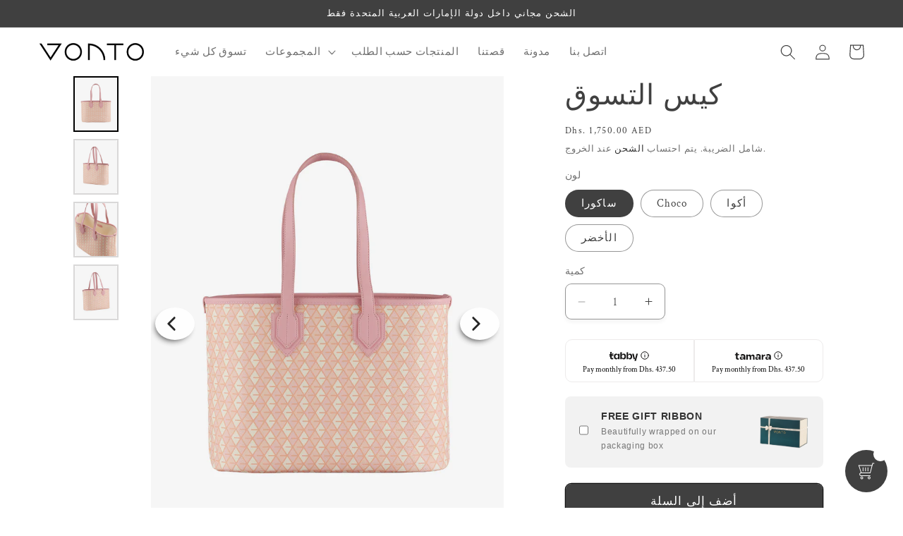

--- FILE ---
content_type: image/svg+xml
request_url: https://cdn.shopify.com/s/files/1/0722/3948/1152/files/Level_Shoes_Dubai_x_Vonto.svg?v=1741165182
body_size: 80
content:
<svg viewBox="0 0 595.28 595.28" xmlns="http://www.w3.org/2000/svg" data-name="Layer 1" id="Layer_1">
  <path d="M347.07,328c.43,14.31,20.87,20.72,30.71,11.44,1.25-1.18,2.53-4.74,2.81-4.74h15.92c-2,8.6-11.77,17.79-20.14,20.51-26.75,8.68-50.97-15.19-43.79-42.11,8.18-30.67,51.36-34.21,63.8-4.67,2.4,5.7,4.31,14.04,1.38,19.57h-50.7ZM383.94,315.43c-4.98-18.87-32.58-19.25-36.87,0h36.87Z"></path>
  <path d="M264.1,328h-51.96c1.31,13.73,17.94,19.9,29.07,12.73,2.07-1.33,5.29-6.02,5.71-6.02h14.67c-9.42,30-53.79,29.07-63.23-.88-10.4-32.98,26.76-59.85,53.57-38.49,4.11,3.27,9.74,10.01,11.6,19.65,1.06,5.5.78,13.67.57,13.01ZM249.02,315.43c-4.87-19.19-31.87-19.01-36.87,0h36.87Z"></path>
  <rect height="173.47" width="15.08" y="181.35" x="170.24"></rect>
  <rect height="173.47" width="15.08" y="181.35" x="410.76"></rect>
  <polygon points="282.12 290.29 298.04 334.72 313.54 290.29 329.47 290.29 304.78 354.88 290.17 354.72 266.61 290.29 282.12 290.29"></polygon>
  <path d="M308.22,392.82c5.88,6.2,5.05,17.2-2.47,21.67-13.79,8.2-27.91-8.19-18.19-20.7,4.71-6.06,15.42-6.48,20.65-.97ZM297.43,392.69c-12.7,1.43-11.77,20.7,1.42,19.99,13.43-.73,11.62-21.46-1.42-19.99Z"></path>
  <polygon points="250.69 389.18 250.69 400.91 264.94 400.91 264.94 389.18 269.13 389.18 269.13 416 264.94 416 264.94 404.26 250.69 404.26 250.69 416 246.5 416 246.5 390.44 250.69 389.18"></polygon>
  <polygon points="343.71 389.18 343.71 392.53 331.14 392.53 331.14 400.92 342.04 401.34 342.04 404.26 331.14 404.26 331.14 412.64 343.71 412.64 343.71 416 326.95 416 326.95 389.18 343.71 389.18"></polygon>
  <path d="M373.88,394.21c-3.85-.25-6.9-3.06-10.77-.72-2.35,8.05,8.59,6.57,11.5,12.13,5.15,9.85-8.84,13.93-15.7,8.59l1.16-4.09c2.73,2.47,10.83,4.93,11.33-.46.53-5.74-13.36-4.49-12.66-14.19.55-7.59,11.03-8.27,15.59-3.8l-.46,2.54Z"></path>
  <path d="M230.58,394.21c-3.88-.52-6.73-3.09-10.77-.72-2.35,8.05,8.59,6.58,11.5,12.14,5.18,9.89-8.86,13.87-15.76,8.62l.79-4.12c.78-.56,6.42,4.94,10.54,1.75,4.77-6.71-7.83-7.02-10.3-11.64-5.38-10.05,7.81-14.78,14.45-8.57l-.45,2.53Z"></path>
</svg>

--- FILE ---
content_type: image/svg+xml
request_url: https://cdn.shopify.com/s/files/1/0722/3948/1152/files/tamara.svg?v=1762331190
body_size: 1118
content:
<svg width="54" viewBox="0 0 54 20" height="20" fill="none" xmlns="http://www.w3.org/2000/svg">
<g clip-path="url(#clip0_1214_7373)">
<path fill="#161515" d="M14.6883 8.43767C13.7726 8.09318 12.8868 7.92628 11.7713 8.16273C10.9005 8.34671 10.2007 8.69765 9.74118 9.57287C9.94313 9.73763 10.1248 9.89378 10.3021 10.049C10.5938 10.3025 10.8962 10.5635 11.3012 10.8674C11.6217 10.4095 12.1816 9.89378 12.7821 9.88203C13.4787 9.8681 14.1466 10.2522 14.2567 10.815C14.3015 11.0482 14.3314 12.0121 14.3314 12.0121L13.966 12.0903C13.8936 12.1173 13.8139 12.1173 13.7416 12.0903L13.6839 12.0678L13.6369 12.0496C12.8865 11.7591 12.0906 11.6041 11.2862 11.5917C11.0157 11.5916 10.7456 11.6127 10.4784 11.6549C9.65787 11.7843 8.68235 12.2486 8.69944 13.7304C8.70583 14.2942 8.82334 14.7169 9.07122 15.0603C9.28936 15.3736 9.58109 15.6284 9.92084 15.802C10.2605 15.9758 10.6377 16.0631 11.0191 16.0563C11.9511 16.0849 12.8609 15.7679 13.5739 15.1661C13.5889 15.1544 13.7587 15.0057 13.8079 14.9672L14.3111 14.5766V16.0456H16.4107V10.9102C16.4118 9.74721 15.7793 8.84855 14.6883 8.43767ZM14.0397 13.2639C13.5909 14.0685 12.859 14.5232 12.017 14.5232C11.9818 14.5232 11.9455 14.5232 11.9102 14.5232C11.7331 14.5195 11.5569 14.4969 11.3845 14.4558C10.7552 14.2899 10.3973 13.7828 10.4229 13.1003L10.4357 12.8017H14.2962L14.0397 13.2639Z"></path>
<path fill="#161515" d="M36.6189 8.43767C35.7033 8.09318 34.8175 7.92628 33.703 8.16273C32.8312 8.34671 32.1314 8.69765 31.6729 9.57287C31.8748 9.73763 32.0565 9.89378 32.2339 10.049C32.5266 10.3025 32.828 10.5635 33.2329 10.8674C33.5534 10.4095 34.1144 9.89378 34.7138 9.88203C35.4116 9.8681 36.0783 10.2522 36.1884 10.815C36.2332 11.0482 36.2632 12.0121 36.2632 12.0121L35.8988 12.0903C35.8264 12.1173 35.7467 12.1173 35.6745 12.0903C35.6562 12.0838 35.6359 12.0764 35.6166 12.0678L35.5686 12.0496C34.8182 11.7591 34.0224 11.6041 33.2179 11.5917C32.9475 11.5916 32.6774 11.6127 32.4102 11.6549C31.5895 11.7843 30.614 12.2486 30.6311 13.7304C30.6376 14.2942 30.7562 14.7169 31.003 15.0603C31.221 15.3736 31.5128 15.6284 31.8525 15.802C32.1923 15.9758 32.5695 16.0631 32.9509 16.0563C33.8831 16.0849 34.7933 15.768 35.5066 15.1661C35.5206 15.1544 35.6915 15.0057 35.7396 14.9672L36.2428 14.5766V16.0456H38.3424V10.9102C38.3424 9.74721 37.7099 8.84855 36.6189 8.43767ZM35.9704 13.264C35.5227 14.0685 34.7897 14.5232 33.9488 14.5232C33.9125 14.5232 33.8761 14.5232 33.8419 14.5232C33.6652 14.5195 33.4893 14.4969 33.3173 14.4558C32.6869 14.2899 32.3289 13.7828 32.3557 13.1003L32.3685 12.8017H36.2279L35.9704 13.264Z"></path>
<path fill="#161515" d="M50.9637 8.43767C50.048 8.09318 49.1622 7.92628 48.0467 8.16273C47.1759 8.34671 46.476 8.69765 46.0166 9.57287C46.2185 9.73763 46.4002 9.89378 46.5775 10.049C46.8693 10.3025 47.1716 10.5635 47.5766 10.8674C47.8971 10.4095 48.457 9.89378 49.0575 9.88203C49.7552 9.8681 50.4219 10.2522 50.532 10.815C50.5769 11.0482 50.6068 12.0121 50.6068 12.0121L50.2414 12.0903C50.1694 12.1171 50.0901 12.1171 50.0181 12.0903C50 12.0838 49.9796 12.0764 49.9604 12.0678L49.9123 12.0496C49.1619 11.7591 48.366 11.6041 47.5616 11.5917C47.2911 11.5916 47.0211 11.6127 46.7539 11.6549C45.9333 11.7843 44.9577 12.2486 44.9748 13.7304C44.9812 14.2942 45.0988 14.7169 45.3466 15.0603C45.5648 15.3736 45.8565 15.6284 46.1963 15.802C46.536 15.9758 46.9131 16.0631 47.2945 16.0563C48.2269 16.0849 49.1369 15.768 49.8504 15.1661C49.8642 15.1544 50.0352 15.0057 50.0832 14.9672L50.5865 14.5766V16.0456H52.6861V10.9102C52.6872 9.74721 52.0545 8.84855 50.9637 8.43767ZM50.3151 13.264C49.8664 14.0685 49.1344 14.5232 48.2924 14.5232C48.2572 14.5232 48.2209 14.5232 48.1856 14.5232C48.0084 14.5195 47.8322 14.4969 47.6599 14.4558C47.0305 14.2899 46.6727 13.7828 46.6983 13.1003L46.7111 12.8017H50.5694L50.3151 13.264Z"></path>
<path fill="#161515" d="M44.0948 8.73971C43.4152 8.77077 42.9311 9.06818 42.6106 9.65342C42.5753 9.71764 42.3488 10.1627 42.3488 10.1627L41.8456 10.0461V9.79788V8.84354H39.8154V16.0887H41.851V15.4308C41.851 14.7489 41.851 14.0681 41.851 13.3884V13.2589C41.851 13.0182 41.8349 12.7689 41.851 12.5197C41.8806 12.0834 42.0612 11.6712 42.3618 11.3541C42.6623 11.0369 43.064 10.8346 43.4975 10.7822C43.7817 10.7415 44.4965 10.7383 44.5745 10.7372V8.73545C44.4046 8.73335 44.2487 8.73223 44.0948 8.73971Z"></path>
<path fill="#161515" d="M7.12721 14.288C6.94846 14.2851 6.77 14.2708 6.59296 14.2453C6.05878 14.1575 5.71792 13.8943 5.57261 13.461C5.50736 13.2799 5.47131 13.0896 5.46574 12.8972V9.66188L5.78095 9.64795C6.45515 9.6148 7.16995 9.56562 7.84847 9.37727L7.41574 7.89978L5.46574 8.18972V6.01465H3.16313V8.18972H1.60742V9.68111H3.16313C3.16313 9.68111 3.16313 12.757 3.17599 13.5424C3.17725 14.022 3.31557 14.4912 3.57452 14.8946C3.88439 15.3665 4.3342 15.6618 4.99235 15.8244C5.70083 15.9988 6.41881 15.9902 7.17746 15.9816H7.3591V14.2966H7.27148L7.12721 14.288Z"></path>
<path fill="#161515" d="M24.7585 12.0056C24.7585 11.2738 25.2499 10.6961 25.9179 10.634C26.7234 10.558 27.2898 10.9614 27.434 11.7114C27.4556 11.8433 27.4646 11.9769 27.4607 12.1104C27.4607 13.1985 27.4607 14.277 27.4607 15.3565V16.0776H29.4909V14.9553C29.4909 13.696 29.4909 12.4367 29.4909 11.1775C29.493 10.9416 29.4737 10.706 29.4331 10.4735C29.2643 9.57482 28.7835 9.02701 27.9726 8.79593C27.0942 8.54987 25.6219 8.73387 24.938 9.93112L24.626 10.5559C24.4465 9.65932 23.9348 9.00994 23.1184 8.77564C22.2401 8.52952 20.9152 8.73605 20.2335 9.93322L19.9278 10.4681V8.84092H17.8037V16.0872H19.9193C19.9193 16.0872 19.9193 13.2146 19.9193 12.1565C19.9192 12.0209 19.9278 11.8854 19.945 11.751C19.9694 11.497 20.0719 11.2568 20.2383 11.0636C20.4049 10.8705 20.6272 10.7338 20.8745 10.6725C21.4536 10.5227 22.0552 10.7089 22.3704 11.1379C22.557 11.4151 22.6482 11.7456 22.6301 12.0794C22.6301 13.1022 22.6301 16.0819 22.6301 16.0819H24.7585V12.0056Z"></path>
</g>
<defs>
<clipPath id="clip0_1214_7373">
<rect width="51.7" transform="translate(1.60742 5)" height="11" fill="white"></rect>
</clipPath>
</defs>
</svg>

--- FILE ---
content_type: image/svg+xml
request_url: https://cdn.shopify.com/s/files/1/0722/3948/1152/files/tabby.svg?v=1762331190
body_size: 300
content:
<svg width="42" viewBox="0 0 42 20" height="20" fill="none" xmlns="http://www.w3.org/2000/svg">
<path fill="#161515" d="M39.0934 7.53516L36.4401 17.6875L36.4355 17.7101H38.4988L41.1657 7.53516H39.0934Z"></path>
<path fill="#161515" d="M6.23883 13.3077C5.96403 13.452 5.59463 13.5377 5.24325 13.5377C4.49995 13.5377 4.07649 13.4205 4.03144 12.8161V12.7755C4.03144 12.753 4.02694 12.7259 4.02694 12.7033V10.9489L4.03144 10.7414V9.50565H4.02694V8.97796L4.03144 8.77049V7.57981L2.18445 7.82336C3.4368 7.57981 4.15308 6.59209 4.15308 5.60436V5H2.06732V7.8414L1.9502 7.87297V13.1363C2.01777 14.6157 2.99082 15.4951 4.59005 15.4951C5.15316 15.4951 5.77483 15.3643 6.25234 15.1524L6.26135 15.1479V13.3032L6.23883 13.3077Z"></path>
<path fill="#161515" d="M6.56307 7.15527L0.738281 8.04829V9.52762L6.56307 8.62559V7.15527Z"></path>
<path fill="#161515" d="M6.56307 9.31201L0.738281 10.214V11.6257L6.56307 10.7237V9.31201Z"></path>
<path fill="#161515" d="M13.1047 9.99284C13.0236 8.35115 11.9965 7.37695 10.3252 7.37695C9.36562 7.37695 8.57276 7.74679 8.03668 8.45037C7.5006 9.14945 7.2168 10.1823 7.2168 11.4316C7.2168 12.6809 7.5006 13.7137 8.03668 14.4128C8.57276 15.1164 9.36562 15.4862 10.3252 15.4862C11.9965 15.4862 13.0191 14.5075 13.1047 12.8568V15.3329H15.1769V7.55285L13.1002 7.87307L13.1047 9.99284ZM13.2128 11.4316C13.2128 12.8884 12.4515 13.8265 11.2712 13.8265C10.0549 13.8265 9.32507 12.929 9.32507 11.4316C9.32507 9.92068 10.0504 9.02316 11.2712 9.02316C11.8613 9.02316 12.3568 9.25318 12.6992 9.69066C13.0326 10.1236 13.2128 10.7235 13.2128 11.4316Z"></path>
<path fill="#161515" d="M21.2309 7.38128C19.5596 7.38128 18.5325 8.35548 18.4514 10.0017V5.28857L16.3701 5.60879V15.3372H18.4469V12.8611C18.5279 14.5163 19.5551 15.495 21.2264 15.495C23.1815 15.495 24.3482 13.9796 24.3482 11.4404C24.3482 8.90121 23.1815 7.38128 21.2309 7.38128ZM20.2894 13.8263C19.1091 13.8263 18.3432 12.8882 18.3432 11.4314C18.3432 10.7188 18.5189 10.1144 18.8568 9.69048C19.1992 9.253 19.6947 9.02298 20.2848 9.02298C21.5012 9.02298 22.2309 9.92501 22.2309 11.4314C22.2309 12.9333 21.5057 13.8263 20.2894 13.8263Z"></path>
<path fill="#161515" d="M30.0057 7.38128C28.3344 7.38128 27.3072 8.35548 27.2262 10.0017V5.28857L25.1494 5.60879V15.3372H27.2262V12.8611C27.3072 14.5163 28.3344 15.495 30.0057 15.495C31.9608 15.495 33.1275 13.9796 33.1275 11.4404C33.1275 8.90121 31.9563 7.38128 30.0057 7.38128ZM29.0641 13.8263C27.8839 13.8263 27.118 12.8882 27.118 11.4314C27.118 10.7188 27.2937 10.1144 27.6316 9.69048C27.974 9.253 28.4695 9.02298 29.0596 9.02298C30.276 9.02298 31.0057 9.92501 31.0057 11.4314C31.0057 12.9333 30.2805 13.8263 29.0641 13.8263Z"></path>
<path fill="#161515" d="M33.1279 7.53516H35.3443L37.1463 15.3242H35.1641L33.1279 7.53516Z"></path>
</svg>